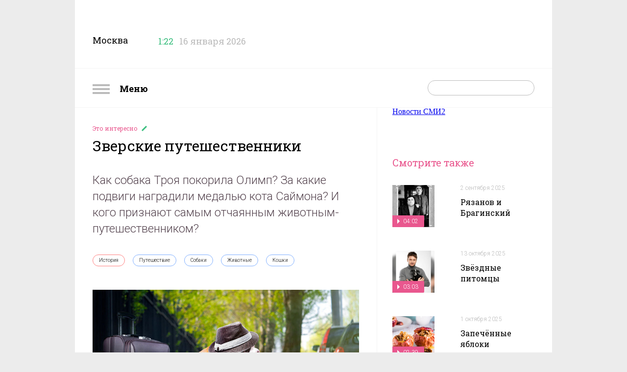

--- FILE ---
content_type: text/html; charset=utf-8
request_url: https://nastroenie.tv/episode/154442
body_size: 13602
content:
<!DOCTYPE html>
<html prefix="og: http://ogp.me/ns#
              video: http://ogp.me/ns/video#
              ya: http://webmaster.yandex.ru/vocabularies/" >
<head>
    <meta charset="utf-8">
    <title>Зверские путешественники : Включи настроение</title>    <meta name="viewport" content="width=device-width, initial-scale=1.0, maximum-scale=1.0, user-scalable=no">
    <meta name="yandex-verification" content="5c1a83344b054200" />
    <link rel="shortcut icon" href="//static.nastroenie.tv/i/favicon.ico" type="image/x-icon">
    <link rel="apple-touch-icon" href="//static.nastroenie.tv/i/apple-touch-icon-152.png">
    <link rel="apple-touch-icon" sizes="76x76" href="//static.nastroenie.tv/i/apple-touch-icon-76.png">
    <link rel="apple-touch-icon" sizes="120x120" href="//static.nastroenie.tv/i/apple-touch-icon-120.png">
    <link rel="apple-touch-icon" sizes="152x152" href="//static.nastroenie.tv/i/apple-touch-icon-152.png">
    <link href="//fonts.googleapis.com/css?family=Roboto+Slab:400,700,300,100&subset=latin,cyrillic-ext" rel="stylesheet" type="text/css">
    <link href="//fonts.googleapis.com/css?family=Roboto:400,300,700&subset=latin,cyrillic-ext" rel="stylesheet" type="text/css">
    <link href="//static.nastroenie.tv/css/main.css?v=3.5" rel="stylesheet">
    <script src="//static.nastroenie.tv/js/afrsasync.js"></script>
    <script src="//static.nastroenie.tv/js/adfox.asyn.code.scroll.js"></script>

	    
    <meta name="keywords" content="История,Путешествие,Собаки,Животные,Кошки," >
<meta name="description" content="Как собака Троя покорила Олимп? За какие подвиги наградили медалью кота Саймона? И кого признают самым отчаянным животным-путешественником?" >
<meta property="og:site_name" content="nastroenie.tv" >
<meta property="og:url" content="https://nastroenie.tv/episode/154442" >
<meta property="og:title" content="Зверские путешественники" >
<meta property="og:description" content="Как собака Троя покорила Олимп? За какие подвиги наградили медалью кота Саймона? И кого признают самым отчаянным животным-путешественником?" >
<meta property="og:image" content="https://cdn.tvc.ru/pictures/mood/bw/546/07.jpg" >
<meta name="twitter:card" content="summary" >
<meta name="twitter:title" content="Зверские путешественники" >
<meta name="twitter:description" content="Как собака Троя покорила Олимп? За какие подвиги наградили медалью кота Саймона? И кого признают самым отчаянным животным-путешественником?" >
<meta name="twitter:image" content="https://cdn.tvc.ru/pictures/mood/bw/546/07.jpg" >
<meta property="og:type" content="website" >
	
    <script>window.yaContextCb = window.yaContextCb || []</script>
    <script src="https://yandex.ru/ads/system/context.js" async></script>
</head>
<style>.b-content-body{background:#fff;}</style>

<body class="g-hidden__x g-inner-bg">

<div class="b-menu">
    <h2 class="b-menu__header">
        <a class="show-menu" href="#">
            <i class="icon"></i>
            Меню
        </a>
    </h2>
    <ul class="b-menu__list">
                <li class="b-menu__item">
            <a class="link" href="/menu/123">
              Астропрогноз            </a>
        </li>
                <li class="b-menu__item">
            <a class="link" href="/menu/38">
              Без всякой химии            </a>
        </li>
                <li class="b-menu__item">
            <a class="link" href="/menu/97">
              Быстрая зарядка            </a>
        </li>
                <li class="b-menu__item">
            <a class="link" href="/menu/110">
              В лучших традициях            </a>
        </li>
                <li class="b-menu__item">
            <a class="link" href="/menu/43">
              Важно знать            </a>
        </li>
                <li class="b-menu__item">
            <a class="link" href="/menu/118">
              Вероятно, факт            </a>
        </li>
                <li class="b-menu__item">
            <a class="link" href="/menu/71">
              Главный экспонат            </a>
        </li>
                <li class="b-menu__item">
            <a class="link" href="/menu/69">
              Гороскоп настроения            </a>
        </li>
                <li class="b-menu__item">
            <a class="link" href="/menu/125">
              Двойной успех            </a>
        </li>
                <li class="b-menu__item">
            <a class="link" href="/menu/107">
              Достать звезду            </a>
        </li>
                <li class="b-menu__item">
            <a class="link" href="/menu/131">
              Драгоценная история            </a>
        </li>
                <li class="b-menu__item">
            <a class="link" href="/menu/89">
              Еда с историей            </a>
        </li>
                <li class="b-menu__item">
            <a class="link" href="/menu/124">
              Женщина за рулём            </a>
        </li>
                <li class="b-menu__item">
            <a class="link" href="/menu/121">
              Жизнь замечательных вещей            </a>
        </li>
                <li class="b-menu__item">
            <a class="link" href="/menu/130">
              Жизнь замечательных зверей            </a>
        </li>
                <li class="b-menu__item">
            <a class="link" href="/menu/72">
              Жизнь ПП            </a>
        </li>
                <li class="b-menu__item">
            <a class="link" href="/menu/112">
              Звёздные истории            </a>
        </li>
                <li class="b-menu__item">
            <a class="link" href="/menu/76">
              Звёздный развод            </a>
        </li>
                <li class="b-menu__item">
            <a class="link" href="/menu/20">
              Звёздный рейтинг            </a>
        </li>
                <li class="b-menu__item">
            <a class="link" href="/menu/120">
              Звёздный тренд            </a>
        </li>
                <li class="b-menu__item">
            <a class="link" href="/menu/126">
              Звездопад            </a>
        </li>
                <li class="b-menu__item">
            <a class="link" href="/menu/127">
              Звёзды в сети            </a>
        </li>
                <li class="b-menu__item">
            <a class="link" href="/menu/129">
              Зоошпаргалка            </a>
        </li>
                <li class="b-menu__item">
            <a class="link" href="/menu/81">
              Кинодетали            </a>
        </li>
                <li class="b-menu__item">
            <a class="link" href="/menu/84">
              Крупным планом            </a>
        </li>
                <li class="b-menu__item">
            <a class="link" href="/menu/122">
              Курьёз-экспресс            </a>
        </li>
                <li class="b-menu__item">
            <a class="link" href="/menu/103">
              Личное дело            </a>
        </li>
                <li class="b-menu__item">
            <a class="link" href="/menu/22">
              Люди настроения            </a>
        </li>
                <li class="b-menu__item">
            <a class="link" href="/menu/92">
              Маршрут построен            </a>
        </li>
                <li class="b-menu__item">
            <a class="link" href="/menu/106">
              Мелким шрифтом            </a>
        </li>
                <li class="b-menu__item">
            <a class="link" href="/menu/114">
              Москва: история успеха            </a>
        </li>
                <li class="b-menu__item">
            <a class="link" href="/menu/36">
              Найди друга            </a>
        </li>
                <li class="b-menu__item">
            <a class="link" href="/menu/11">
              Настройся на здоровье            </a>
        </li>
                <li class="b-menu__item">
            <a class="link" href="/menu/128">
              Номер 1            </a>
        </li>
                <li class="b-menu__item">
            <a class="link" href="/menu/90">
              По кадрам            </a>
        </li>
                <li class="b-menu__item">
            <a class="link" href="/menu/8">
              Полезная экономика            </a>
        </li>
                <li class="b-menu__item">
            <a class="link" href="/menu/21">
              Популярная наука            </a>
        </li>
                <li class="b-menu__item">
            <a class="link" href="/menu/35">
              Проверка слуха            </a>
        </li>
                <li class="b-menu__item">
            <a class="link" href="/menu/70">
              Ретрокалендарь            </a>
        </li>
                <li class="b-menu__item">
            <a class="link" href="/menu/117">
              Смехозарядка            </a>
        </li>
                <li class="b-menu__item">
            <a class="link" href="/menu/105">
              Советы с настроением            </a>
        </li>
                <li class="b-menu__item">
            <a class="link" href="/menu/119">
              Сов. несекретно            </a>
        </li>
                <li class="b-menu__item">
            <a class="link" href="/menu/108">
              Топ настроения            </a>
        </li>
                <li class="b-menu__item">
            <a class="link" href="/menu/27">
              Удачное настроение            </a>
        </li>
                <li class="b-menu__item">
            <a class="link" href="/menu/67">
              Фуд-корт            </a>
        </li>
                <li class="b-menu__item">
            <a class="link" href="/menu/52">
              Хит-просвет            </a>
        </li>
                <li class="b-menu__item">
            <a class="link" href="/menu/58">
              Шпаргалка            </a>
        </li>
                <li class="b-menu__item">
            <a class="link" href="/menu/115">
              ЭДАС – природный доктор для всей семьи            </a>
        </li>
                <li class="b-menu__item">
            <a class="link" href="/menu/16">
              Эксперты            </a>
        </li>
                <li class="b-menu__item">
            <a class="link" href="/menu/10">
              Это интересно            </a>
        </li>
            </ul>
</div>
<!--AdFox START-->
<!--tvc.ru-->
<!--Площадка: nastroenie.tv / * / *-->
<!--Тип баннера: Брендинг-->
<!--Расположение: верх страницы-->
<div id="adfox_15027994471343118"></div>
<script>
try {
    window.yaContextCb.push(()=>{
        Ya.adfoxCode.createAdaptive({
            ownerId: 220018,
            containerId: 'adfox_15027994471343118',
            params: {
                pp: 'g',
                ps: 'ccoj',
                p2: 'evrj'
            }
        }, ['desktop', 'tablet', 'phone'], {
            tabletWidth: 830,
            phoneWidth: 480,
            isAutoReloads: false
        })
    })
} catch (e) {
  console.error('try...catch: ' + e);
}
</script>

<div class="g-wide-banner top">
<!--AdFox START-->
<!--tvc.ru-->
<!--Площадка: nastroenie.tv / * / *-->
<!--Тип баннера: 1280*140-->
<!--Расположение: верх страницы-->
<div id="adfox_175922986545621321"></div>
<script>
try {
    window.yaContextCb.push(()=>{
        Ya.adfoxCode.createAdaptive({
            ownerId: 220018,
            containerId: 'adfox_175922986545621321',
            params: {
                pp: 'g',
                ps: 'ccoj',
                p2: 'jgvo'
            }
        }, ['desktop', 'tablet', 'phone'], {
            tabletWidth: 830,
            phoneWidth: 480,
            isAutoReloads: false
        })
    })
} catch (e) {
  console.error('try...catch: ' + e);
}
</script>
</div>
</div>

<div class="g-page-wrapper">

<!-- page-header -->
<div class="b-page-header">
    <div class="b-page-header__info">
        <span class="title">Москва</span>
        <span class="time" data-time="1768515778">
            <i class="icon"></i>
            <span class="clock">1:22</span>
        </span>
        <span class="date">16 января 2026</span>
    </div>
    <div class="b-page-header__soc">
        <a class="soc soc-vk" href="https://vk.com/nastroenietvc" target="_blank"></a>
        <a class="soc soc-ok" href="https://ok.ru/nastroenietvc" target="_blank"></a>
    </div>
    <div class="b-page-header__logo">
        <a class="logo" href="/"></a>
				
    </div>
    <div class="g-clear__all"></div>

</div>
<!-- /page-header -->
<!-- page_nav -->
<div class="b-nav">
    <div class="b-nav__menu">
        <a class="show-menu" href="#">
            <i class="icon"></i>
            Меню
        </a>
    </div>
    <div class="b-nav__search">
        <form action="/search" method="get">
            <span class="text-field">
                <input type="text" id="search-request" name="q" placeholder="">
                <input type="submit" value="">
            </span>
        </form>
    </div>
    <div class="b-nav__list">
        <a class="link" href="/page/about">О программе</a>
        <a class="link" href="/persons">Персоны</a>
        <a class="link" href="/page/contacts">Контакты</a>
        <a class="link" href="/page/reklama">Реклама</a>
    </div>
    <div class="g-clear__all"></div>
</div>
<!-- /page_nav -->

<!--AdFox START-->
<!--tvc.ru-->
<!--Площадка: nastroenie.tv / * / *-->
<!--Тип баннера: Брендинг-->
<!--Расположение: середина страницы-->
<div id="adfox_150279947098029160"></div>
<script>
try {
    window.yaContextCb.push(()=>{
        Ya.adfoxCode.createAdaptive({
            ownerId: 220018,
            containerId: 'adfox_150279947098029160',
            params: {
                pp: 'h',
                ps: 'ccoj',
                p2: 'evrj'
            }
        }, ['desktop', 'tablet', 'phone'], {
            tabletWidth: 830,
            phoneWidth: 480,
            isAutoReloads: false
        })
    })
} catch (e) {
  console.error('try...catch: ' + e);
}
</script>
<div class="b-content b-content--inner">
<div class="b-content__wrapper">

    <!-- article_body -->
    <div class="b-content-body" itemscope itemtype="http://schema.org/VideoObject">
        <meta itemprop="datePublished" content="2019-10-22T06:42:00+0300">
        <div class="b-article">
            <div class="b-article__header">
                <h4 class="rubric">
                    <a href="/menu/10">
                      Это интересно                    </a>
                </h4>
                <h2 class="header" itemprop="name">Зверские путешественники</h2>
            </div>
            <div class="b-article__anons">
                <div class="article-label">Анонс</div>
				                <div class="article-body" itemprop="description">Как собака Троя покорила Олимп? За какие подвиги наградили медалью кота Саймона? И кого признают самым отчаянным животным-путешественником?</div>
                <div class="g-clear__all"></div>
            </div>
            <div class="b-article__tags">
                <div class="article-label">Связанные теги</div>
                <div class="article-body">
                                      <a class="tag rubric-8" href="/tag/46">
                      История                    </a>
                                      <a class="tag rubric-6" href="/tag/91">
                      Путешествие                    </a>
                                      <a class="tag rubric-6" href="/tag/273">
                      Собаки                    </a>
                                      <a class="tag rubric-6" href="/tag/382">
                      Животные                    </a>
                                      <a class="tag rubric-6" href="/tag/703">
                      Кошки                    </a>
                                  </div>
                <div class="g-clear__all"></div>
            </div>


            <div class="b-article__player">
                                <div class="item">
                
									<a class="video" itemprop="url" href="/video/iframe/id/154442/isPlay/true/?acc_video_id=/episode/154442">
                        <img src="https://cdn.tvc.ru/pictures/mood/bw/546/07.jpg" itemprop="thumbnailUrl">
                        <span class="label_main-video">
                                                    03:02                                                </span>
                    </a>
                    <span class="video-player">
                        <iframe webkitallowfullscreen="true" mozallowfullscreen="true" allowfullscreen="true" src="/video/iframe/id/154442/isPlay/false/?acc_video_id=/episode/154442" itemprop="embedUrl" frameborder="0" scrolling="no"></iframe>
                    </span>
				
                    <link itemprop="thumbnail" href="https://cdn.tvc.ru/pictures/mood/bw/546/07.jpg">
                    <meta itemprop="duration" content="03:02">
                    <meta itemprop="uploadDate" content="2019-10-22T06:42:00+0300">
                    <meta itemprop="isFamilyFriendly " content="false">
                                </div>
                                <div class="item">
                                                                                                                    
                    <a class="gallery" href="https://cdn.tvc.ru/pictures/mood/o/546/08.jpg" data-w="905" data-h="508" data-author="© АО &quot;ТВ Центр&quot;" data-title="Это Троя. И она покорила Олимп. За 3 года своей собачьей жизни животное проделало путь в 20 тысяч километров. Вместе со своим хозяином Максимом">
                        <img src="https://cdn.tvc.ru/pictures/mood/bw/546/08.jpg" itemprop="image">
                                                <span class="author">© АО &quot;ТВ Центр&quot;</span>
                                            </a>
                    <div class="title">Это Троя. И она покорила Олимп. За 3 года своей собачьей жизни животное проделало путь в 20 тысяч километров. Вместе со своим хозяином Максимом</div>
                                </div>
                                <div class="item">
                                                                                                                    
                    <a class="gallery" href="https://cdn.tvc.ru/pictures/mood/o/546/09.jpg" data-w="905" data-h="508" data-author="© АО &quot;ТВ Центр&quot;" data-title="Оуни даже отправился в кругосветное путешествие на почтовых мешках. Он спал на них в поездах и на кораблях. В общей сложности пёс проехал около 230 тысяч километров">
                        <img src="https://cdn.tvc.ru/pictures/mood/bw/546/09.jpg" itemprop="image">
                                                <span class="author">© АО &quot;ТВ Центр&quot;</span>
                                            </a>
                    <div class="title">Оуни даже отправился в кругосветное путешествие на почтовых мешках. Он спал на них в поездах и на кораблях. В общей сложности пёс проехал около 230 тысяч километров</div>
                                </div>
                                <div class="item">
                                                                                                                    
                    <a class="gallery" href="https://cdn.tvc.ru/pictures/mood/o/546/10.jpg" data-w="905" data-h="508" data-author="© АО &quot;ТВ Центр&quot;" data-title="Саймона в 1948-м подобрал матрос. Он сжалился над бездомным котёнком и тайком пронёс его на корабль. Как оказалось, совсем не зря">
                        <img src="https://cdn.tvc.ru/pictures/mood/bw/546/10.jpg" itemprop="image">
                                                <span class="author">© АО &quot;ТВ Центр&quot;</span>
                                            </a>
                    <div class="title">Саймона в 1948-м подобрал матрос. Он сжалился над бездомным котёнком и тайком пронёс его на корабль. Как оказалось, совсем не зря</div>
                                </div>
                                <div class="item">
                                                                                                                    
                    <a class="gallery" href="https://cdn.tvc.ru/pictures/mood/o/546/11.jpg" data-w="905" data-h="508" data-author="© АО &quot;ТВ Центр&quot;" data-title="Медаль Марии Дикин – высшая воинская награда Великобритании для животных">
                        <img src="https://cdn.tvc.ru/pictures/mood/bw/546/11.jpg" itemprop="image">
                                                <span class="author">© АО &quot;ТВ Центр&quot;</span>
                                            </a>
                    <div class="title">Медаль Марии Дикин – высшая воинская награда Великобритании для животных</div>
                                </div>
                                <div class="item">
                                                                                                                    
                    <a class="gallery" href="https://cdn.tvc.ru/pictures/mood/o/546/12.jpg" data-w="905" data-h="508" data-author="© АО &quot;ТВ Центр&quot;" data-title="Самым отчаянным путешественником эксперты признают коня Триггера. Он странствовал на своих четырёх. Правда, не по собственной воле, а по желанию хозяина, британского писателя Уильям Холта">
                        <img src="https://cdn.tvc.ru/pictures/mood/bw/546/12.jpg" itemprop="image">
                                                <span class="author">© АО &quot;ТВ Центр&quot;</span>
                                            </a>
                    <div class="title">Самым отчаянным путешественником эксперты признают коня Триггера. Он странствовал на своих четырёх. Правда, не по собственной воле, а по желанию хозяина, британского писателя Уильям Холта</div>
                                </div>
                            </div>

            <div class="b-article__slider">
                <div class="article-label">
                  22 октября 2019                </div>
                <div class="article-body">
                    <div class="slider-list">
                                                <div class="slider-item" data-slide="0">
                            <img src="https://cdn.tvc.ru/pictures/mood/sw/546/07.jpg">
                                                          <span class="label-min"></span>
                                                    </div>
                                                <div class="slider-item" data-slide="1">
                            <img src="https://cdn.tvc.ru/pictures/mood/sw/546/08.jpg">
                                                    </div>
                                                <div class="slider-item" data-slide="2">
                            <img src="https://cdn.tvc.ru/pictures/mood/sw/546/09.jpg">
                                                    </div>
                                                <div class="slider-item" data-slide="3">
                            <img src="https://cdn.tvc.ru/pictures/mood/sw/546/10.jpg">
                                                    </div>
                                                <div class="slider-item" data-slide="4">
                            <img src="https://cdn.tvc.ru/pictures/mood/sw/546/11.jpg">
                                                    </div>
                                                <div class="slider-item" data-slide="5">
                            <img src="https://cdn.tvc.ru/pictures/mood/sw/546/12.jpg">
                                                    </div>
                                            </div>
                </div>
                <div class="g-clear__all"></div>
            </div>

            <div class="b-article__banner">
				<!--AdFox START-->
<!--tvc.ru-->
<!--Площадка: nastroenie.tv / * / *-->
<!--Тип баннера: 906*400-->
<!--Расположение: середина страницы-->
<div id="adfox_150279997620587880"></div>
<script>
try {
    window.yaContextCb.push(()=>{
        Ya.adfoxCode.createAdaptive({
            ownerId: 220018,
            containerId: 'adfox_150279997620587880',
            params: {
                pp: 'h',
                ps: 'ccoj',
                p2: 'ffge'
            }
        }, ['desktop', 'tablet', 'phone'], {
            tabletWidth: 830,
            phoneWidth: 480,
            isAutoReloads: false
        })
    })
} catch (e) {
  console.error('try...catch: ' + e);
}
</script>            </div>

            <div class="b-article__text">
                            <div class="article-label">Подробнее</div>
                <div class="article-body" itemprop="caption">
                                                                                                       <div class="article-part ">
                     <p>Это Троя. И она покорила Олимп. За 3&nbsp;года своей собачьей жизни животное&nbsp;проделало&nbsp;путь в 20 тысяч километров. Вместе со своим хозяином Максимом.</p>

<p><strong>Максим Пузиков:</strong></p>

<p>&ndash; Я устроил экспедицию. Мы проехали всю Турцию.&nbsp;Из Турции отправились в Грецию, поднялись на гору Олимп. Да, Троя была на Олимпе. Оттуда мы уехали в Македонию, посетили Косово, Сербию, Венгрию, Польшу и&nbsp;Белоруссию.</p>

<p><img alt="" src="//cdn.tvc.ru/pictures/mood/bw/545/14.jpg" /></p>

<p>Троя &ndash; собака-путешественница XXI&nbsp;века. Передвигается с комфортом, ведь в её&nbsp;распоряжении всё&nbsp;заднее сиденье машины, и ночует отнюдь не на улице. В конце XIX&nbsp;столетия четвероногим странникам приходилось куда сложнее.&nbsp;Но они существовали! Взять хотя бы пса&nbsp;Оуни. У него даже паспорта не было, не говоря уже о любящем хозяине. Почтальону в силу жизненных обстоятельств пришлось оставить собаку.</p>

<p><strong>Алёна Никольская, продюсер телеканала о путешествиях:</strong></p>

<p>&ndash; Тогда пёс&nbsp;пошёл в почтовое отделение, потому что сам запах напоминал ему о хозяине. Сначала он там спал, а потом начал разносить почту вместе с почтальонами. И&nbsp;не просто разносить, а решил попутешествовать.</p>

<p>Оуни даже отправился в кругосветное путешествие на почтовых мешках. Он спал на них в поездах и&nbsp;на кораблях. В общей сложности&nbsp;пёс&nbsp;проехал около 230 тысяч километров.</p>

<p><strong>Алёна Никольская, продюсер телеканала о путешествиях:</strong></p>

<p>&ndash; Сначала Оуни сделали&nbsp;ошейник, на который крепили почтовые марки, но на нём скоро закончилось место. Тогда ему сшили настоящую жилетку почтальона. И на этой жилетке стали размещать жетончики.</p>

<p><img alt="" src="//cdn.tvc.ru/pictures/mood/bw/545/15.jpg" style="height:506px; width:900px" /></p>

<p>История знает не только собак, но и котов-путешественников. Саймона в 1948-м подобрал матрос. Он&nbsp;сжалился над бездомным котёнком и тайком пронёс его на корабль. Как оказалось, совсем не зря. Любительница мурлыкающих питомцев Регина Ромманова считает Саймона своим кумиром.</p>

<p><strong>Регина Ромманова:</strong></p>

<p>&ndash; Он ловил крыс и&nbsp;приносил&nbsp;добычу матросам, тем самым&nbsp;забавляя&nbsp;их. Он вообще был очень забавным.</p>

<p>Год спустя судно попало под обстрел китайских коммунистов. Многие&nbsp;матросы&nbsp;получили серьёзные ранения. Кот Саймон тоже пострадал и вместе с экипажем попал в лазарет.</p>

<p><strong>Регина Ромманова:</strong></p>

<p>&ndash; Кот&nbsp;начал их подбадривать и&nbsp;поднимать дух. В связи с этим&nbsp;он получил высшую награду для животных&nbsp;&ndash;&nbsp;Медаль&nbsp;Марии Дикин.</p>

<p><img alt="" src="//cdn.tvc.ru/pictures/mood/bw/545/16.jpg" style="height:506px; width:900px" /></p>

<p>Самым отчаянным путешественником эксперты признают коня Триггера. Он странствовал на своих четырёх. Правда, не по собственной&nbsp;воле, а по желанию хозяина,&nbsp;британского писателя Уильям Холта.</p>

<p><strong>Игорь Дар, путешественник:</strong></p>

<p>&ndash; Холт&nbsp;побывал во Франции, верхом на лошади путешествовал по югу страны, затем отправился в Италию, Германию и только&nbsp;потом на самолёте вернулся в Англию.&nbsp;</p>

<p>Самолётом обратно полетел и конь. В общей сложности&nbsp;он совершил путешествие протяжённостью 14,5&nbsp;тысяч километров.</p>

<p>Анастасия Лебедева, &quot;Настроение&quot;</p>
                   </div>
                                                 </div>
                <div class="g-clear__all"></div>
            </div>
                        <div class="b-article__share">
                <div class="article-label">Поделиться</div>
                <div class="article-body">
					<script async src="https://yastatic.net/es5-shims/0.0.2/es5-shims.min.js" charset="utf-8"></script>
					<script async src="https://yastatic.net/share2/share.js"></script>
					<div class="ya-share2" data-curtain data-shape="round" data-services="vkontakte,odnoklassniki"></div>
                </div>
                <div class="g-clear__all"></div>
            </div>
        </div>

    </div>
    <!-- /article_body -->

    <!-- aside -->
    <div class="b-content-aside">
            <!--AdFox START-->
<!--tvc.ru-->
<!--Площадка: nastroenie.tv / * / *-->
<!--Тип баннера: 300*300-->
<!--Расположение: верх страницы-->
<div id="adfox_150280000634076448"></div>
<script>
try {
    window.yaContextCb.push(()=>{
        Ya.adfoxCode.createAdaptive({
            ownerId: 220018,
            containerId: 'adfox_150280000634076448',
            params: {
                pp: 'g',
                ps: 'ccoj',
                p2: 'fgvh'
            }
        }, ['desktop', 'tablet', 'phone'], {
            tabletWidth: 830,
            phoneWidth: 480,
            isAutoReloads: false
        })
    })
} catch (e) {
  console.error('try...catch: ' + e);
}
</script>

<div class="item banner" style="padding-top:50px">
	<div class="b-banner">
	<!--AdFox START-->
<!--tvc.ru-->
<!--Площадка: nastroenie.tv / * / *-->
<!--Тип баннера: 290*600-->
<!--Расположение: верх страницы-->
<div id="adfox_16285050810592064"></div>
<script>
try {
    window.yaContextCb.push(()=>{
        Ya.adfoxCode.createAdaptive({
            ownerId: 220018,
            containerId: 'adfox_16285050810592064',
            params: {
                pp: 'g',
                ps: 'ccoj',
                p2: 'hhsl'
            }
        }, ['desktop', 'tablet', 'phone'], {
            tabletWidth: 830,
            phoneWidth: 480,
            isAutoReloads: false
        })
    })
} catch (e) {
  console.error('try...catch: ' + e);
}
</script>	</div>
</div>
<h2 class="b-content-aside__header">Смотрите также</h2>
<ul class="b-content-aside__list">

        
            
        <li class="item">
            <div class="picture">
                <a href="/episode/284642">
                    <img src="https://cdn.tvc.ru/pictures/mood/p/116/161.jpg">
                                        <span class="label">
                      04:02                    </span>
                                    </a>
            </div>
            <div class="info">
                <p class="date">
                  <a href="/episode/284642">
                    2 сентября 2025                  </a>
                </p>
                <h4 class="title">
                  <a href="/episode/284642">
                    Рязанов и Брагинский                  </a>
                </h4>
            </div>
            <div class="g-clear__all"></div>
        </li>

            
        <li class="item">
            <div class="picture">
                <a href="/episode/287453">
                    <img src="https://cdn.tvc.ru/pictures/mood/p/117/096.jpg">
                                        <span class="label">
                      03:03                    </span>
                                    </a>
            </div>
            <div class="info">
                <p class="date">
                  <a href="/episode/287453">
                    13 октября 2025                  </a>
                </p>
                <h4 class="title">
                  <a href="/episode/287453">
                    Звёздные питомцы                  </a>
                </h4>
            </div>
            <div class="g-clear__all"></div>
        </li>

            
        <li class="item">
            <div class="picture">
                <a href="/episode/286633">
                    <img src="https://cdn.tvc.ru/pictures/mood/p/116/850.jpg">
                                        <span class="label">
                      02:39                    </span>
                                    </a>
            </div>
            <div class="info">
                <p class="date">
                  <a href="/episode/286633">
                    1 октября 2025                  </a>
                </p>
                <h4 class="title">
                  <a href="/episode/286633">
                    Запечённые яблоки                  </a>
                </h4>
            </div>
            <div class="g-clear__all"></div>
        </li>

            
        <li class="item">
            <div class="picture">
                <a href="/episode/268834">
                    <img src="https://cdn.tvc.ru/pictures/mood/p/110/835.jpg">
                                        <span class="label">
                      04:03                    </span>
                                    </a>
            </div>
            <div class="info">
                <p class="date">
                  <a href="/episode/268834">
                    25 декабря 2024                  </a>
                </p>
                <h4 class="title">
                  <a href="/episode/268834">
                    Сказочные кинодетали                  </a>
                </h4>
            </div>
            <div class="g-clear__all"></div>
        </li>

            
        <li class="item">
            <div class="picture">
                <a href="/episode/288673">
                    <img src="https://cdn.tvc.ru/pictures/mood/p/117/528.jpg">
                                        <span class="label">
                      03:17                    </span>
                                    </a>
            </div>
            <div class="info">
                <p class="date">
                  <a href="/episode/288673">
                    30 октября 2025                  </a>
                </p>
                <h4 class="title">
                  <a href="/episode/288673">
                    Русский театр                  </a>
                </h4>
            </div>
            <div class="g-clear__all"></div>
        </li>

            
        <li class="item">
            <div class="picture">
                <a href="/episode/221434">
                    <img src="https://cdn.tvc.ru/pictures/mood/p/912/87.jpg">
                                        <span class="label">
                      03:13                    </span>
                                    </a>
            </div>
            <div class="info">
                <p class="date">
                  <a href="/episode/221434">
                    20 августа 2025                  </a>
                </p>
                <h4 class="title">
                  <a href="/episode/221434">
                    Звёздный развод Муслима Магомаева                  </a>
                </h4>
            </div>
            <div class="g-clear__all"></div>
        </li>

            
        <li class="item">
            <div class="picture">
                <a href="/episode/287657">
                    <img src="https://cdn.tvc.ru/pictures/mood/p/117/214.jpg">
                                        <span class="label">
                      03:09                    </span>
                                    </a>
            </div>
            <div class="info">
                <p class="date">
                  <a href="/episode/287657">
                    16 октября 2025                  </a>
                </p>
                <h4 class="title">
                  <a href="/episode/287657">
                    Звёздный тренд от Юлии Высоцкой                  </a>
                </h4>
            </div>
            <div class="g-clear__all"></div>
        </li>

    
    <li class="item banner"><div class="b-banner">
<!--AdFox START-->
<!--tvc.ru-->
<!--Площадка: nastroenie.tv / * / *-->
<!--Тип баннера: 240*400-->
<!--Расположение: середина страницы-->
<div id="adfox_150279938345884201"></div>
<script>
try {
    window.yaContextCb.push(()=>{
        Ya.adfoxCode.createAdaptive({
            ownerId: 220018,
            containerId: 'adfox_150279938345884201',
            params: {
                pp: 'h',
                ps: 'ccoj',
                p2: 'evpt'
            }
        }, ['desktop', 'tablet', 'phone'], {
            tabletWidth: 830,
            phoneWidth: 480,
            isAutoReloads: false
        })
    })
} catch (e) {
  console.error('try...catch: ' + e);
}
</script>
</div></li>

</ul>    </div>
    <!-- /aside -->

    <div class="g-clear__all"></div>

<div class="g-wide-banner">
	<!--AdFox START-->
<!--tvc.ru-->
<!--Площадка: nastroenie.tv / * / *-->
<!--Тип баннера: 1280*140-->
<!--Расположение: середина страницы-->
<div id="adfox_175922298825361321"></div>
<script>
try {
    window.yaContextCb.push(()=>{
        Ya.adfoxCode.createAdaptive({
            ownerId: 220018,
           containerId: 'adfox_175922298825361321',
            params: {
                pp: 'h',
                ps: 'ccoj',
                p2: 'jgvo'
            }
        }, ['desktop', 'tablet', 'phone'], {
            tabletWidth: 830,
            phoneWidth: 480,
            isAutoReloads: false
        })
    })
} catch (e) {
  console.error('try...catch: ' + e);
}
</script>
</div>

<style>
.rambler_news {width: 1280px; text-align:center; margin-left: 35px; margin-top: 20px;}
.rambler_header {display: block; text-align: left;margin-bottom: 10px; font-size: 20px; font-weight: bold;font-family:Arial,san-serif;}
.rabmler_block {margin:0px;padding:0px;}
.rambler_item_wrapper {display: inline-block;float:left;}
.rambler_item {width: 256px; display:inline-block;}
.rambler_item a.rambler_img {display: block; width: 238px;height: 178px;overflow: hidden;margin:10px 0px;padding:0px;}
.rambler_item a.rambler_title{width: 230px; color: #000000; display: block; vertical-align: top;font-size: 15px; text-align: center; line-height: 20px;font-family:Arial,san-serif; text-decoration: none; overflow: hidden;margin-left: 10px;}
</style>
</head>
<body>
<div class="rambler_news">
    <div class="rambler_block">
<!--AdFox START-->
<!--sup-com-->
<!--Площадка: Marketing Partners / main / nastroenie.tv-->
<!--Категория: Rambler-->
<!--Тип баннера: Тизер1-->
<!-- ________________________AdFox Asynchronous code START__________________________ -->
<script type="text/javascript">
<!--
try {
if (typeof(pr) == 'undefined') { var pr = Math.floor(Math.random() * 4294967295) + 1; }
if (typeof(document.referrer) != 'undefined') {
  if (typeof(afReferrer) == 'undefined') {
    afReferrer = encodeURIComponent(document.referrer);
  }
} else {
  afReferrer = '';
}
var addate = new Date();

var scrheight = '', scrwidth = '';
if (self.screen) {
scrwidth = screen.width;
scrheight = screen.height;
} else if (self.java) {
var jkit = java.awt.Toolkit.getDefaultToolkit();
var scrsize = jkit.getScreenSize();
scrwidth = scrsize.width;
scrheight = scrsize.height;
}

var dl = encodeURIComponent(document.location);
var pr1 = Math.floor(Math.random() * 4294967295) + 1;

document.write('<div class="rambler_item_wrapper" id="AdFox_banner_'+pr1+'"><\/div>');
document.write('<div style="visibility:hidden; position:absolute;"><iframe id="AdFox_iframe_'+pr1+'" width=1 height=1 marginwidth=0 marginheight=0 scrolling=no frameborder=0><\/iframe><\/div>');

AdFox_Scroll(pr1,'//ads.adfox.ru/171817/prepareCode?p1=btmqi&amp;p2=exqr&amp;pct=b&amp;pfc=a&amp;pfb=a&amp;plp=a&amp;pli=a&amp;pop=a&amp;pr=' + pr +'&amp;pt=b&amp;pd=' + addate.getDate() + '&amp;pw=' + addate.getDay() + '&amp;pv=' + addate.getHours() + '&amp;prr=' + afReferrer + '&amp;puid1=&amp;puid2=&amp;puid3=&amp;puid4=&amp;puid5=&amp;puid6=&amp;puid7=&amp;puid8=&amp;puid9=&amp;puid10=&amp;puid11=&amp;puid12=&amp;puid13=&amp;puid14=&amp;puid15=&amp;puid16=&amp;puid17=&amp;puid18=&amp;puid19=&amp;puid20=&amp;puid21=&amp;puid22=&amp;puid23=&amp;puid24=&amp;puid25=&amp;puid26=&amp;puid27=&amp;puid28=&amp;puid29=&amp;puid30=&amp;puid31=&amp;puid32=&amp;puid33=&amp;puid34=&amp;puid35=&amp;puid36=&amp;puid37=&amp;puid38=&amp;puid39=&amp;puid40=&amp;puid41=&amp;puid42=&amp;puid43=&amp;puid44=&amp;puid45=&amp;puid46=&amp;puid47=&amp;puid48=&amp;puid49=&amp;puid50=&amp;puid51=&amp;puid52=&amp;puid53=&amp;puid54=&amp;pdw=' + scrwidth + '&amp;pdh=' + scrheight + '&amp;random=342483986&amp;dl='+dl+'&amp;pr1='+pr1);
} catch (e) {
  console.error('try...catch: ' + e);
}
// -->
</script>
<!-- _________________________AdFox Asynchronous code END___________________________ -->

<!--AdFox START-->
<!--sup-com-->
<!--Площадка: Marketing Partners / main / nastroenie.tv-->
<!--Категория: Rambler-->
<!--Тип баннера: Тизер2-->
<!-- ________________________AdFox Asynchronous code START__________________________ -->
<script type="text/javascript">
<!--
try {
if (typeof(pr) == 'undefined') { var pr = Math.floor(Math.random() * 4294967295) + 1; }
if (typeof(document.referrer) != 'undefined') {
  if (typeof(afReferrer) == 'undefined') {
    afReferrer = encodeURIComponent(document.referrer);
  }
} else {
  afReferrer = '';
}
var addate = new Date();

var scrheight = '', scrwidth = '';
if (self.screen) {
scrwidth = screen.width;
scrheight = screen.height;
} else if (self.java) {
var jkit = java.awt.Toolkit.getDefaultToolkit();
var scrsize = jkit.getScreenSize();
scrwidth = scrsize.width;
scrheight = scrsize.height;
}

var dl = encodeURIComponent(document.location);
var pr1 = Math.floor(Math.random() * 4294967295) + 1;

document.write('<div class="rambler_item_wrapper" id="AdFox_banner_'+pr1+'"><\/div>');
document.write('<div style="visibility:hidden; position:absolute;"><iframe id="AdFox_iframe_'+pr1+'" width=1 height=1 marginwidth=0 marginheight=0 scrolling=no frameborder=0><\/iframe><\/div>');

AdFox_Scroll(pr1,'//ads.adfox.ru/171817/prepareCode?p1=btmqi&amp;p2=exqr&amp;pct=b&amp;pfc=a&amp;pfb=a&amp;plp=a&amp;pli=a&amp;pop=a&amp;pr=' + pr +'&amp;pt=b&amp;pd=' + addate.getDate() + '&amp;pw=' + addate.getDay() + '&amp;pv=' + addate.getHours() + '&amp;prr=' + afReferrer + '&amp;puid1=&amp;puid2=&amp;puid3=&amp;puid4=&amp;puid5=&amp;puid6=&amp;puid7=&amp;puid8=&amp;puid9=&amp;puid10=&amp;puid11=&amp;puid12=&amp;puid13=&amp;puid14=&amp;puid15=&amp;puid16=&amp;puid17=&amp;puid18=&amp;puid19=&amp;puid20=&amp;puid21=&amp;puid22=&amp;puid23=&amp;puid24=&amp;puid25=&amp;puid26=&amp;puid27=&amp;puid28=&amp;puid29=&amp;puid30=&amp;puid31=&amp;puid32=&amp;puid33=&amp;puid34=&amp;puid35=&amp;puid36=&amp;puid37=&amp;puid38=&amp;puid39=&amp;puid40=&amp;puid41=&amp;puid42=&amp;puid43=&amp;puid44=&amp;puid45=&amp;puid46=&amp;puid47=&amp;puid48=&amp;puid49=&amp;puid50=&amp;puid51=&amp;puid52=&amp;puid53=&amp;puid54=&amp;pdw=' + scrwidth + '&amp;pdh=' + scrheight + '&amp;random=342483986&amp;dl='+dl+'&amp;pr1='+pr1);
} catch (e) {
  console.error('try...catch: ' + e);
}
// -->
</script>
<!-- _________________________AdFox Asynchronous code END___________________________ -->

<!--AdFox START-->
<!--sup-com-->
<!--Площадка: Marketing Partners / main / nastroenie.tv-->
<!--Категория: Rambler-->
<!--Тип баннера: Тизер3-->
<!-- ________________________AdFox Asynchronous code START__________________________ -->
<script type="text/javascript">
<!--
try {
if (typeof(pr) == 'undefined') { var pr = Math.floor(Math.random() * 4294967295) + 1; }
if (typeof(document.referrer) != 'undefined') {
  if (typeof(afReferrer) == 'undefined') {
    afReferrer = encodeURIComponent(document.referrer);
  }
} else {
  afReferrer = '';
}
var addate = new Date();

var scrheight = '', scrwidth = '';
if (self.screen) {
scrwidth = screen.width;
scrheight = screen.height;
} else if (self.java) {
var jkit = java.awt.Toolkit.getDefaultToolkit();
var scrsize = jkit.getScreenSize();
scrwidth = scrsize.width;
scrheight = scrsize.height;
}

var dl = encodeURIComponent(document.location);
var pr1 = Math.floor(Math.random() * 4294967295) + 1;

document.write('<div class="rambler_item_wrapper" id="AdFox_banner_'+pr1+'"><\/div>');
document.write('<div style="visibility:hidden; position:absolute;"><iframe id="AdFox_iframe_'+pr1+'" width=1 height=1 marginwidth=0 marginheight=0 scrolling=no frameborder=0><\/iframe><\/div>');

AdFox_Scroll(pr1,'//ads.adfox.ru/171817/prepareCode?p1=btmqi&amp;p2=exqr&amp;pct=b&amp;pfc=a&amp;pfb=a&amp;plp=a&amp;pli=a&amp;pop=a&amp;pr=' + pr +'&amp;pt=b&amp;pd=' + addate.getDate() + '&amp;pw=' + addate.getDay() + '&amp;pv=' + addate.getHours() + '&amp;prr=' + afReferrer + '&amp;puid1=&amp;puid2=&amp;puid3=&amp;puid4=&amp;puid5=&amp;puid6=&amp;puid7=&amp;puid8=&amp;puid9=&amp;puid10=&amp;puid11=&amp;puid12=&amp;puid13=&amp;puid14=&amp;puid15=&amp;puid16=&amp;puid17=&amp;puid18=&amp;puid19=&amp;puid20=&amp;puid21=&amp;puid22=&amp;puid23=&amp;puid24=&amp;puid25=&amp;puid26=&amp;puid27=&amp;puid28=&amp;puid29=&amp;puid30=&amp;puid31=&amp;puid32=&amp;puid33=&amp;puid34=&amp;puid35=&amp;puid36=&amp;puid37=&amp;puid38=&amp;puid39=&amp;puid40=&amp;puid41=&amp;puid42=&amp;puid43=&amp;puid44=&amp;puid45=&amp;puid46=&amp;puid47=&amp;puid48=&amp;puid49=&amp;puid50=&amp;puid51=&amp;puid52=&amp;puid53=&amp;puid54=&amp;pdw=' + scrwidth + '&amp;pdh=' + scrheight + '&amp;random=342483986&amp;dl='+dl+'&amp;pr1='+pr1);
} catch (e) {
  console.error('try...catch: ' + e);
}
// -->
</script>
<!-- _________________________AdFox Asynchronous code END___________________________ -->

<!--AdFox START-->
<!--sup-com-->
<!--Площадка: Marketing Partners / main / nastroenie.tv-->
<!--Категория: Rambler-->
<!--Тип баннера: Тизер4-->
<!-- ________________________AdFox Asynchronous code START__________________________ -->
<script type="text/javascript">
<!--
try {
if (typeof(pr) == 'undefined') { var pr = Math.floor(Math.random() * 4294967295) + 1; }
if (typeof(document.referrer) != 'undefined') {
  if (typeof(afReferrer) == 'undefined') {
    afReferrer = encodeURIComponent(document.referrer);
  }
} else {
  afReferrer = '';
}
var addate = new Date();

var scrheight = '', scrwidth = '';
if (self.screen) {
scrwidth = screen.width;
scrheight = screen.height;
} else if (self.java) {
var jkit = java.awt.Toolkit.getDefaultToolkit();
var scrsize = jkit.getScreenSize();
scrwidth = scrsize.width;
scrheight = scrsize.height;
}

var dl = encodeURIComponent(document.location);
var pr1 = Math.floor(Math.random() * 4294967295) + 1;

document.write('<div class="rambler_item_wrapper"  id="AdFox_banner_'+pr1+'"><\/div>');
document.write('<div style="visibility:hidden; position:absolute;"><iframe id="AdFox_iframe_'+pr1+'" width=1 height=1 marginwidth=0 marginheight=0 scrolling=no frameborder=0><\/iframe><\/div>');

AdFox_Scroll(pr1,'//ads.adfox.ru/171817/prepareCode?p1=btmqi&amp;p2=exqr&amp;pct=b&amp;pfc=a&amp;pfb=a&amp;plp=a&amp;pli=a&amp;pop=a&amp;pr=' + pr +'&amp;pt=b&amp;pd=' + addate.getDate() + '&amp;pw=' + addate.getDay() + '&amp;pv=' + addate.getHours() + '&amp;prr=' + afReferrer + '&amp;puid1=&amp;puid2=&amp;puid3=&amp;puid4=&amp;puid5=&amp;puid6=&amp;puid7=&amp;puid8=&amp;puid9=&amp;puid10=&amp;puid11=&amp;puid12=&amp;puid13=&amp;puid14=&amp;puid15=&amp;puid16=&amp;puid17=&amp;puid18=&amp;puid19=&amp;puid20=&amp;puid21=&amp;puid22=&amp;puid23=&amp;puid24=&amp;puid25=&amp;puid26=&amp;puid27=&amp;puid28=&amp;puid29=&amp;puid30=&amp;puid31=&amp;puid32=&amp;puid33=&amp;puid34=&amp;puid35=&amp;puid36=&amp;puid37=&amp;puid38=&amp;puid39=&amp;puid40=&amp;puid41=&amp;puid42=&amp;puid43=&amp;puid44=&amp;puid45=&amp;puid46=&amp;puid47=&amp;puid48=&amp;puid49=&amp;puid50=&amp;puid51=&amp;puid52=&amp;puid53=&amp;puid54=&amp;pdw=' + scrwidth + '&amp;pdh=' + scrheight + '&amp;random=342483986&amp;dl='+dl+'&amp;pr1='+pr1);
} catch (e) {
  console.error('try...catch: ' + e);
}
// -->
</script>
<!-- _________________________AdFox Asynchronous code END___________________________ -->

<!--AdFox START-->
<!--sup-com-->
<!--Площадка: Marketing Partners / main / nastroenie.tv-->
<!--Категория: Rambler-->
<!--Тип баннера: Тизер5-->
<!-- ________________________AdFox Asynchronous code START__________________________ -->
<script type="text/javascript">
try {
<!--
if (typeof(pr) == 'undefined') { var pr = Math.floor(Math.random() * 4294967295) + 1; }
if (typeof(document.referrer) != 'undefined') {
  if (typeof(afReferrer) == 'undefined') {
    afReferrer = encodeURIComponent(document.referrer);
  }
} else {
  afReferrer = '';
}
var addate = new Date();

var scrheight = '', scrwidth = '';
if (self.screen) {
scrwidth = screen.width;
scrheight = screen.height;
} else if (self.java) {
var jkit = java.awt.Toolkit.getDefaultToolkit();
var scrsize = jkit.getScreenSize();
scrwidth = scrsize.width;
scrheight = scrsize.height;
}

var dl = encodeURIComponent(document.location);
var pr1 = Math.floor(Math.random() * 4294967295) + 1;

document.write('<div class="rambler_item_wrapper" id="AdFox_banner_'+pr1+'"><\/div>');
document.write('<div style="visibility:hidden; position:absolute;"><iframe id="AdFox_iframe_'+pr1+'" width=1 height=1 marginwidth=0 marginheight=0 scrolling=no frameborder=0><\/iframe><\/div>');

AdFox_Scroll(pr1,'//ads.adfox.ru/171817/prepareCode?p1=btmqi&amp;p2=exqr&amp;pct=b&amp;pfc=a&amp;pfb=a&amp;plp=a&amp;pli=a&amp;pop=a&amp;pr=' + pr +'&amp;pt=b&amp;pd=' + addate.getDate() + '&amp;pw=' + addate.getDay() + '&amp;pv=' + addate.getHours() + '&amp;prr=' + afReferrer + '&amp;puid1=&amp;puid2=&amp;puid3=&amp;puid4=&amp;puid5=&amp;puid6=&amp;puid7=&amp;puid8=&amp;puid9=&amp;puid10=&amp;puid11=&amp;puid12=&amp;puid13=&amp;puid14=&amp;puid15=&amp;puid16=&amp;puid17=&amp;puid18=&amp;puid19=&amp;puid20=&amp;puid21=&amp;puid22=&amp;puid23=&amp;puid24=&amp;puid25=&amp;puid26=&amp;puid27=&amp;puid28=&amp;puid29=&amp;puid30=&amp;puid31=&amp;puid32=&amp;puid33=&amp;puid34=&amp;puid35=&amp;puid36=&amp;puid37=&amp;puid38=&amp;puid39=&amp;puid40=&amp;puid41=&amp;puid42=&amp;puid43=&amp;puid44=&amp;puid45=&amp;puid46=&amp;puid47=&amp;puid48=&amp;puid49=&amp;puid50=&amp;puid51=&amp;puid52=&amp;puid53=&amp;puid54=&amp;pdw=' + scrwidth + '&amp;pdh=' + scrheight + '&amp;random=342483986&amp;dl='+dl+'&amp;pr1='+pr1);
// -->
} catch (e) {
  console.error('try...catch: ' + e);
}
</script>
<!-- _________________________AdFox Asynchronous code END___________________________ -->

    </div>
</div>

<div class="g-clear__all"></div>


</div>


<!-- Самое популярное -->
<div class="b-popular-list wrapped">
    <h2 class="b-popular-list__header">Интересные материалы</h2>
    <div class="b-popular-list__slider" id="popular-list-slider">



<div class="b-popular-list__item">
    <div class="picture">
        <a href="/episode/283046">
            <img src="https://cdn.tvc.ru/pictures/mood/p/115/705.jpg">
                        <span class="label">
              03:10            </span>
                    </a>
    </div>
    <div class="info">
                <h4 class="title">
          <a href="/episode/283046">
            Как приручить козла          </a>
        </h4>
    </div>
</div>



<div class="b-popular-list__item">
    <div class="picture">
        <a href="/episode/277294">
            <img src="https://cdn.tvc.ru/pictures/mood/p/113/689.jpg">
                        <span class="label">
              02:59            </span>
                    </a>
    </div>
    <div class="info">
                <h4 class="title">
          <a href="/episode/277294">
            Питомцы          </a>
        </h4>
    </div>
</div>



<div class="b-popular-list__item">
    <div class="picture">
        <a href="/episode/275412">
            <img src="https://cdn.tvc.ru/pictures/mood/p/113/194.jpg">
                        <span class="label">
              03:14            </span>
                    </a>
    </div>
    <div class="info">
                <h4 class="title">
          <a href="/episode/275412">
            Животные-путешественники          </a>
        </h4>
    </div>
</div>



<div class="b-popular-list__item">
    <div class="picture">
        <a href="/episode/228159">
            <img src="https://cdn.tvc.ru/pictures/mood/p/944/15.jpg">
                        <span class="label">
              02:58            </span>
                    </a>
    </div>
    <div class="info">
                <h4 class="title">
          <a href="/episode/228159">
            Животные-путешественники          </a>
        </h4>
    </div>
</div>



<div class="b-popular-list__item">
    <div class="picture">
        <a href="/episode/293438">
            <img src="https://cdn.tvc.ru/pictures/mood/p/118/886.jpg">
                        <span class="label">
              02:14            </span>
                    </a>
    </div>
    <div class="info">
                <h4 class="title">
          <a href="/episode/293438">
            Собака Пальма          </a>
        </h4>
    </div>
</div>



<div class="b-popular-list__item">
    <div class="picture">
        <a href="/episode/290391">
            <img src="https://cdn.tvc.ru/pictures/mood/p/118/016.jpg">
                        <span class="label">
              03:36            </span>
                    </a>
    </div>
    <div class="info">
                <h4 class="title">
          <a href="/episode/290391">
            Хвостатые работники          </a>
        </h4>
    </div>
</div>



<div class="b-popular-list__item">
    <div class="picture">
        <a href="/episode/287453">
            <img src="https://cdn.tvc.ru/pictures/mood/p/117/096.jpg">
                        <span class="label">
              03:03            </span>
                    </a>
    </div>
    <div class="info">
                <h4 class="title">
          <a href="/episode/287453">
            Звёздные питомцы          </a>
        </h4>
    </div>
</div>



<div class="b-popular-list__item">
    <div class="picture">
        <a href="/episode/286506">
            <img src="https://cdn.tvc.ru/pictures/mood/p/116/779.jpg">
                        <span class="label">
              02:09            </span>
                    </a>
    </div>
    <div class="info">
                <h4 class="title">
          <a href="/episode/286506">
            Пёс Хатико          </a>
        </h4>
    </div>
</div>



<div class="b-popular-list__item">
    <div class="picture">
        <a href="/episode/285691">
            <img src="https://cdn.tvc.ru/pictures/mood/p/116/548.jpg">
                        <span class="label">
              01:37            </span>
                    </a>
    </div>
    <div class="info">
                <h4 class="title">
          <a href="/episode/285691">
            Пёс в поездке          </a>
        </h4>
    </div>
</div>



<div class="b-popular-list__item">
    <div class="picture">
        <a href="/episode/285042">
            <img src="https://cdn.tvc.ru/pictures/mood/p/116/289.jpg">
                        <span class="label">
              02:50            </span>
                    </a>
    </div>
    <div class="info">
                <h4 class="title">
          <a href="/episode/285042">
            Миллионеры с хвостом          </a>
        </h4>
    </div>
</div>



<div class="b-popular-list__item">
    <div class="picture">
        <a href="/episode/283934">
            <img src="https://cdn.tvc.ru/pictures/mood/p/115/956.jpg">
                        <span class="label">
              01:36            </span>
                    </a>
    </div>
    <div class="info">
                <h4 class="title">
          <a href="/episode/283934">
            Метро для кошек          </a>
        </h4>
    </div>
</div>



<div class="b-popular-list__item">
    <div class="picture">
        <a href="/episode/268330">
            <img src="https://cdn.tvc.ru/pictures/mood/p/110/687.jpg">
                        <span class="label">
              04:02            </span>
                    </a>
    </div>
    <div class="info">
                <h4 class="title">
          <a href="/episode/268330">
            Заходер-собачник          </a>
        </h4>
    </div>
</div>



<div class="b-popular-list__item">
    <div class="picture">
        <a href="/episode/278015">
            <img src="https://cdn.tvc.ru/pictures/mood/p/113/967.jpg">
                        <span class="label">
              02:57            </span>
                    </a>
    </div>
    <div class="info">
                <h4 class="title">
          <a href="/episode/278015">
            Породистая история          </a>
        </h4>
    </div>
</div>



<div class="b-popular-list__item">
    <div class="picture">
        <a href="/episode/275494">
            <img src="https://cdn.tvc.ru/pictures/mood/p/113/225.jpg">
                        <span class="label">
              02:01            </span>
                    </a>
    </div>
    <div class="info">
                <h4 class="title">
          <a href="/episode/275494">
            Кот-экстремал          </a>
        </h4>
    </div>
</div>



<div class="b-popular-list__item">
    <div class="picture">
        <a href="/episode/274860">
            <img src="https://cdn.tvc.ru/pictures/mood/p/112/984.jpg">
                        <span class="label">
              00:46            </span>
                    </a>
    </div>
    <div class="info">
                <h4 class="title">
          <a href="/episode/274860">
            Знак &quot;собачка&quot;          </a>
        </h4>
    </div>
</div>



<div class="b-popular-list__item">
    <div class="picture">
        <a href="/episode/272608">
            <img src="https://cdn.tvc.ru/pictures/mood/p/112/129.jpg">
                        <span class="label">
              03:10            </span>
                    </a>
    </div>
    <div class="info">
                <h4 class="title">
          <a href="/episode/272608">
            Животные в штате          </a>
        </h4>
    </div>
</div>



<div class="b-popular-list__item">
    <div class="picture">
        <a href="/episode/271882">
            <img src="https://cdn.tvc.ru/pictures/mood/p/111/840.jpg">
                        <span class="label">
              03:09            </span>
                    </a>
    </div>
    <div class="info">
                <h4 class="title">
          <a href="/episode/271882">
            Фитнес для питомцев          </a>
        </h4>
    </div>
</div>



<div class="b-popular-list__item">
    <div class="picture">
        <a href="/episode/267279">
            <img src="https://cdn.tvc.ru/pictures/mood/p/110/235.jpg">
                        <span class="label">
              03:02            </span>
                    </a>
    </div>
    <div class="info">
                <h4 class="title">
          <a href="/episode/267279">
            Хвостатые кинозвёзды          </a>
        </h4>
    </div>
</div>



<div class="b-popular-list__item">
    <div class="picture">
        <a href="/episode/266914">
            <img src="https://cdn.tvc.ru/pictures/mood/p/110/090.jpg">
                        <span class="label">
              02:56            </span>
                    </a>
    </div>
    <div class="info">
                <h4 class="title">
          <a href="/episode/266914">
            Питомцы-блогеры          </a>
        </h4>
    </div>
</div>



<div class="b-popular-list__item">
    <div class="picture">
        <a href="/episode/264838">
            <img src="https://cdn.tvc.ru/pictures/mood/p/109/274.jpg">
                        <span class="label">
              03:09            </span>
                    </a>
    </div>
    <div class="info">
                <h4 class="title">
          <a href="/episode/264838">
            Русские породы собак          </a>
        </h4>
    </div>
</div>



<div class="b-popular-list__item">
    <div class="picture">
        <a href="/episode/261187">
            <img src="https://cdn.tvc.ru/pictures/mood/p/107/770.jpg">
                        <span class="label">
              03:02            </span>
                    </a>
    </div>
    <div class="info">
                <h4 class="title">
          <a href="/episode/261187">
            Животные-математики          </a>
        </h4>
    </div>
</div>



<div class="b-popular-list__item">
    <div class="picture">
        <a href="/episode/260247">
            <img src="https://cdn.tvc.ru/pictures/mood/p/107/400.jpg">
                        <span class="label">
              01:45            </span>
                    </a>
    </div>
    <div class="info">
                <h4 class="title">
          <a href="/episode/260247">
            Ретрокалендарь: от принятия Указа о ношении тельняшек русскими моряками до полёта в космос Белки и Стрелки          </a>
        </h4>
    </div>
</div>



<div class="b-popular-list__item">
    <div class="picture">
        <a href="/episode/252244">
            <img src="https://cdn.tvc.ru/pictures/mood/p/104/509.jpg">
                        <span class="label">
              01:57            </span>
                    </a>
    </div>
    <div class="info">
                <h4 class="title">
          <a href="/episode/252244">
            Зачем чипировать питомца?           </a>
        </h4>
    </div>
</div>



<div class="b-popular-list__item">
    <div class="picture">
        <a href="/episode/241137">
            <img src="https://cdn.tvc.ru/pictures/mood/p/100/283.jpg">
                        <span class="label">
              03:10            </span>
                    </a>
    </div>
    <div class="info">
                <h4 class="title">
          <a href="/episode/241137">
            Переводчик для питомца          </a>
        </h4>
    </div>
</div>


</div></div>
<!-- /Самое популярное -->


<!-- Шахматные статьи -->

<ul class="b-anons-list--checkboard">

    
    <li class="b-anons-list__item">

                    
<div class="b-anons--small">
    <div class="picture">
        <a class="link" href="/episode/293605">
            <img src="https://cdn.tvc.ru/pictures/mood/p/118/996.jpg">
                        <span class="label">03:09</span>
                    </a>
    </div>
    <div class="info">
                <h4 class="title">
          <a href="/episode/293605">
            Сергей Маковецкий: от монтировщика сцены до короля экрана          </a>
        </h4>
    </div>
    <p class="tags">
                  <a href="/menu/114" class="rubric-3">
            Москва: история успеха          </a>
          
    </p>
    <div class="g-clear__all"></div>
</div>        

        
        
                            
<div class="b-anons--big">
    <div class="picture">
        <a href="/episode/293626" class="link">
            <img src="https://cdn.tvc.ru/pictures/mood/b/119/004.jpg">
                        <span class="label">
              03:51            </span>
                    </a>
    </div>
    <div class="info">
                <h4 class="title">
           <a href="/episode/293626">
             "Гадалка"           </a>
        </h4>
        <p class="anons">
           <a href="/episode/293626">
              Он начинал с серьёзной музыки и даже сочинял симфонии. Отметим день рождения композитора Максима Дунаевского и споём его зажигательный хит с группой &quot;ТеАмо&quot;.           </a>
        </p>
        <p class="tags">
                      <a href="/menu/22" class="rubric-4">
              Люди настроения            </a>
            
        </p>
    </div>
</div>            
        
    </li>

    
    <li class="b-anons-list__item">

                    
<div class="b-anons--big">
    <div class="picture">
        <a href="/episode/293622" class="link">
            <img src="https://cdn.tvc.ru/pictures/mood/b/118/997.jpg">
                        <span class="label">
              03:25            </span>
                    </a>
    </div>
    <div class="info">
                <h4 class="title">
           <a href="/episode/293622">
             Звёздный тренд от Ольги Серябкиной           </a>
        </h4>
        <p class="anons">
           <a href="/episode/293622">
              Какие модные веяния ждут нас в 2026 году? И что поможет сделать образ уникальным? Подберём стильный гардероб и оценим &quot;Звёздный тренд&quot; от певицы Ольги Серябкиной.            </a>
        </p>
        <p class="tags">
                      <a href="/menu/120" class="rubric-4">
              Звёздный тренд            </a>
            
        </p>
    </div>
</div>        

        
        
                            
<div class="b-anons--small">
    <div class="picture">
        <a class="link" href="/episode/293615">
            <img src="https://cdn.tvc.ru/pictures/mood/p/118/987.jpg">
                        <span class="label">04:08</span>
                    </a>
    </div>
    <div class="info">
                <h4 class="title">
          <a href="/episode/293615">
            Турмалин          </a>
        </h4>
    </div>
    <p class="tags">
                  <a href="/menu/131" class="rubric-3">
            Драгоценная история          </a>
          
    </p>
    <div class="g-clear__all"></div>
</div>            
        
    </li>

    
    <li class="b-anons-list__item">

                    
<div class="b-anons--small">
    <div class="picture">
        <a class="link" href="/episode/293619">
            <img src="https://cdn.tvc.ru/pictures/mood/p/119/002.jpg">
                        <span class="label">04:12</span>
                    </a>
    </div>
    <div class="info">
                <h4 class="title">
          <a href="/episode/293619">
            Кому проиндексируют зарплату? Как найти неплательщика алиментов? Сколько стоила самая дорогая путёвка?          </a>
        </h4>
    </div>
    <p class="tags">
                  <a href="/menu/8" class="rubric-10">
            Полезная экономика          </a>
          
    </p>
    <div class="g-clear__all"></div>
</div>        

        
        
                            
<div class="b-anons--big">
    <div class="picture">
        <a href="/episode/293616" class="link">
            <img src="https://cdn.tvc.ru/pictures/mood/b/110/999.jpg">
                        <span class="label">
              01:45            </span>
                    </a>
    </div>
    <div class="info">
                <h4 class="title">
           <a href="/episode/293616">
             Ретрокалендарь: от ежегодной премии Павла Демидова до введения в СССР трудовых книжек           </a>
        </h4>
        <p class="anons">
           <a href="/episode/293616">
              Заглянем в &quot;Ретрокалендарь&quot; и посмотрим, какие исторические события произошли в этот день.           </a>
        </p>
        <p class="tags">
                      <a href="/menu/70" class="rubric-8">
              Ретрокалендарь            </a>
            
        </p>
    </div>
</div>            
        
    </li>

    
    <li class="b-anons-list__item">

                    
<div class="b-anons--big">
    <div class="picture">
        <a href="/episode/293625" class="link">
            <img src="https://cdn.tvc.ru/pictures/mood/b/118/981.jpg">
                        <span class="label">
              02:38            </span>
                    </a>
    </div>
    <div class="info">
                <h4 class="title">
           <a href="/episode/293625">
             Шахматная шпаргалка           </a>
        </h4>
        <p class="anons">
           <a href="/episode/293625">
              Какая страна считается родиной этой интеллектуальной игры? И кто играл в шахматы в Древней Руси? Продумала свои ответы на несколько шагов вперёд рубрика &quot;Шпаргалка&quot;.           </a>
        </p>
        <p class="tags">
                      <a href="/menu/58" class="rubric-3">
              Шпаргалка            </a>
            
        </p>
    </div>
</div>        

        
        
                            
<div class="b-anons--small">
    <div class="picture">
        <a class="link" href="/episode/293620">
            <img src="https://cdn.tvc.ru/pictures/mood/p/119/005.jpg">
                        <span class="label">05:30</span>
                    </a>
    </div>
    <div class="info">
                <h4 class="title">
          <a href="/episode/293620">
            Всё логично!           </a>
        </h4>
    </div>
    <p class="tags">
                  <a href="/menu/16" class="rubric-2">
            Эксперты          </a>
          
    </p>
    <div class="g-clear__all"></div>
</div>            
        
    </li>

      
    <li class="g-clear__all"></li>
</ul>

<!-- /Шахматные статьи -->


</div>




<div class="g-wide-banner footer" style="background:#fff;border-top:1px solid #F4F4F4;padding-top:15px">
<!--AdFox START-->
<!--tvc.ru-->
<!--Площадка: nastroenie.tv / * / *-->
<!--Тип баннера: 1280*140-->
<!--Расположение: низ страницы-->
<div id="adfox_175922997055741321"></div>
<script>
try {
    window.yaContextCb.push(()=>{
        Ya.adfoxCode.createAdaptive({
            ownerId: 220018,
            containerId: 'adfox_175922997055741321',
            params: {
                pp: 'i',
                ps: 'ccoj',
                p2: 'jgvo'
            }
        }, ['desktop', 'tablet', 'phone'], {
            tabletWidth: 830,
            phoneWidth: 480,
            isAutoReloads: false
        })
    })
} catch (e) {
  console.error('try...catch: ' + e);
}
</script>
</div>

<!--AdFox START-->
<!--tvc.ru-->
<!--Площадка: nastroenie.tv / * / *-->
<!--Тип баннера: Брендинг-->
<!--Расположение: низ страницы-->
<div id="adfox_15027994997317940"></div>
<script>
try {
    window.yaContextCb.push(()=>{
        Ya.adfoxCode.createAdaptive({
            ownerId: 220018,
            containerId: 'adfox_15027994997317940',
            params: {
                pp: 'i',
                ps: 'ccoj',
                p2: 'evrj'
            }
        }, ['desktop', 'tablet', 'phone'], {
            tabletWidth: 830,
            phoneWidth: 480,
            isAutoReloads: false
        })
    })
} catch (e) {
  console.error('try...catch: ' + e);
}
</script>
<div class="b-footer wrapped">
    <div class="b-footer__nav">
        <a href="/page/about">О программе</a>
        <a href="/persons">Персоны</a>
        <a href="/page/contacts">Контакты</a>
		<a href="/page/reklama">Реклама</a>
    </div>
    <div class="b-footer__break">
        <i class="icon"></i>
    </div>
    <div class="b-footer__info">
        <div class="copy">
            <i class="age-limit"></i>
            <p>© AO "ТВ Центр". Все права защищены. При использовании материалов гиперссылка на сайт <a href="/">nastroenie.tv</a> обязательна. На сайте могут демонстрироваться табачные изделия. Потребление табака вредит вашему здоровью.
            </p><br>
            <p><a href="//www.tvc.ru/feedback?ds=n" target="_blank">Форма обратной связи</a></p>
        </div>
        <div class="links">
            <a class="tvc" href="//www.tvc.ru/" target="_blank"></a>
        </div>
        <div class="g-clear__all"><br></div>
	 <!-- Yandex.Metrika counter -->
        <script type="text/javascript">
		try {
            (function (d, w, c) { (w[c] = w[c] || []).push(function() { try { w.yaCounter31228556 = new Ya.Metrika({ id:31228556, clickmap:true, trackLinks:true, accurateTrackBounce:true, webvisor:true }); } catch(e) { } }); var n = d.getElementsByTagName("script")[0], s = d.createElement("script"), f = function () { n.parentNode.insertBefore(s, n); }; s.type = "text/javascript"; s.async = true; s.src = "https://mc.yandex.ru/metrika/watch.js"; if (w.opera == "[object Opera]") { d.addEventListener("DOMContentLoaded", f, false); } else { f(); } })(document, window, "yandex_metrika_callbacks");
		} catch (e) {
		  console.error('try...catch: ' + e);
		}
		</script>
        <noscript>
        <div>
            <img src="https://mc.yandex.ru/watch/31228556" style="position:absolute; left:-9999px;" alt="" />
        </div>
        </noscript>
        <!-- /Yandex.Metrika counter -->

<!--LiveInternet counter--><script type="text/javascript">
		try {
document.write("<a href='//www.liveinternet.ru/click;TVCenter' "+
"target=_blank><img src='//counter.yadro.ru/hit;TVCenter?t44.6;r"+
escape(document.referrer)+((typeof(screen)=="undefined")?"":
";s"+screen.width+"*"+screen.height+"*"+(screen.colorDepth?
screen.colorDepth:screen.pixelDepth))+";u"+escape(document.URL)+
";h"+escape(document.title.substring(0,150))+";"+Math.random()+
"' alt='' title='LiveInternet' "+
"border='0' width='31' height='31'><\/a>")
		} catch (e) {
		  console.error('try...catch: ' + e);
		}
</script><!--/LiveInternet-->
<!--AdFox START-->
<!--tvc.ru-->
<!--Площадка: nastroenie.tv / * / *-->
<!--Тип баннера: 1x1-->
<!--Расположение: верх страницы-->
<div id="adfox_174306893289251321"></div>
<script>
try {
    window.yaContextCb.push(()=>{
        Ya.adfoxCode.create({
            ownerId: 220018,
            containerId: 'adfox_174306893289251321',
            params: {
                pp: 'g',
                ps: 'ccoj',
                p2: 'frfe'
            }
        })
    })
} catch (e) {
  console.error('try...catch: ' + e);
}
</script>
    </div>
</div>
</div>



    <script src="//static.nastroenie.tv/js/all.min.js?v=2.1"></script>




<!-- Root element of PhotoSwipe. Must have class pswp. -->
    <div class="pswp" tabindex="-1" role="dialog" aria-hidden="true">

        <!-- Background of PhotoSwipe.
             It's a separate element as animating opacity is faster than rgba(). -->
        <div class="pswp__bg"></div>

        <!-- Slides wrapper with overflow:hidden. -->
        <div class="pswp__scroll-wrap">

            <!-- Container that holds slides.
                PhotoSwipe keeps only 3 of them in the DOM to save memory.
                Don't modify these 3 pswp__item elements, data is added later on. -->
            <div class="pswp__container">
                <div class="pswp__item"></div>
                <div class="pswp__item"></div>
                <div class="pswp__item"></div>
            </div>

            <!-- Default (PhotoSwipeUI_Default) interface on top of sliding area. Can be changed. -->
            <div class="pswp__ui pswp__ui--hidden">

                <div class="pswp__top-bar">

                    <!--  Controls are self-explanatory. Order can be changed. -->

                    <div class="pswp__counter"></div>

                    <button class="pswp__button pswp__button--close" title="Close (Esc)"></button>

                    <button class="pswp__button pswp__button--share" title="Share"></button>

                    <button class="pswp__button pswp__button--fs" title="Toggle fullscreen"></button>

                    <button class="pswp__button pswp__button--zoom" title="Zoom in/out"></button>

                    <!-- Preloader demo //codepen.io/dimsemenov/pen/yyBWoR -->
                    <div class="pswp__preloader">
                        <div class="pswp__preloader__icn">
                          <div class="pswp__preloader__cut">
                            <div class="pswp__preloader__donut"></div>
                          </div>
                        </div>
                    </div>
                </div>

                <div class="pswp__share-modal pswp__share-modal--hidden pswp__single-tap">
                    <div class="pswp__share-tooltip"></div>
                </div>

                <button class="pswp__button pswp__button--arrow--left" title="Previous (arrow left)">
                </button>

                <button class="pswp__button pswp__button--arrow--right" title="Next (arrow right)">
                </button>

                <div class="pswp__caption">
                    <div class="pswp__caption__center"></div>
                </div>

            </div>

        </div>

    </div>

</body>
</html>


--- FILE ---
content_type: application/javascript
request_url: https://smi2.ru/counter/settings?payload=CKXQAhj8q4WevDM6JDcyNTFjYzJmLWIyOTQtNGI1ZS1hZmFiLWYxODM4OTM4YmQ1Zg&cb=_callbacks____0mkg0mz87
body_size: 1521
content:
_callbacks____0mkg0mz87("[base64]");

--- FILE ---
content_type: application/javascript;charset=utf-8
request_url: https://smi2.ru/data/js/104121.js
body_size: 3042
content:
function _jsload(src){var sc=document.createElement("script");sc.type="text/javascript";sc.async=true;sc.src=src;var s=document.getElementsByTagName("script")[0];s.parentNode.insertBefore(sc,s);};(function(){document.getElementById("unit_104121").innerHTML="<style>.unit-104121 { -webkit-box-sizing: border-box; box-sizing: border-box; max-width: 1340px; margin: 0 auto; padding: 48px 36px; background-color: #4B5C7A; } .container-104121 { position: relative; overflow: hidden; } .container-104121 .container-104121__header { display: -webkit-box; display: -ms-flexbox; display: flex; -webkit-box-align: center; -ms-flex-align: center; align-items: center; gap: 15px; margin-bottom: 36px; overflow: hidden; text-align: left; height: 34px; } .container-104121 .container-104121__header-text { font-family: \"Roboto\", sans-serif; font-size: 24px; line-height: 1; font-weight: 300; color: #fff; } .container-104121 .container-104121__header-logo-link { height: 16px; position: relative; top: 2px; } .container-104121 .container-104121__header-logo { display: inline-block; vertical-align: top; height: 16px; width: auto; border: none; } .container-104121 .zen-container .list-container-item { -webkit-box-sizing: border-box; box-sizing: border-box; width: 220px; height: 310px; margin-right: 34px; border-radius: 0; position: relative; } .container-104121 .zen-container .list-container-item .link { text-decoration: none !important; } .container-104121 .zen-container .list-container-item .image-wrap { width: 100%; height: 0; padding-top: 100%; position: relative; overflow: hidden; margin-bottom: 24px; } .container-104121 .zen-container .list-container-item .image { width: 100%; height: 100%; } .container-104121 .zen-container .list-container-item .content { position: relative; } .container-104121 .zen-container .list-container-item .title { font-family: \"Roboto Slab\", sans-serif; font-size: 16px; line-height: 22px; font-weight: normal; color: #fff; text-align: left; word-wrap: break-word; overflow: hidden; height: 66px; display: -webkit-box; -webkit-line-clamp: 3; -webkit-box-orient: vertical; padding: 0; } .container-104121 .zen-container .list-container-item .title:hover { /* color: #369; */ } /* nav */ .container-104121 .zen-container .left-button, .container-104121 .zen-container .right-button { display: none; } .container-104121 .container-104121__nav { position: absolute; top: 0; right: 0; } .container-104121 .container-104121__btn { display: block; width: 34px; height: 34px; background-color: transparent; border: 0; outline: none; cursor: pointer; overflow: hidden; padding: 0; float: left; border: 1px solid #bbb; border-radius: 50%; } .container-104121 .container-104121__btn:hover {} .container-104121 .container-104121__btn:disabled { opacity: .5; } .container-104121 .container-104121__btn-prev { margin-right: 20px; } .container-104121 .container-104121__btn-next {} .container-104121 .container-104121__btn-icon { width: 100%; height: 100%; background-image: url([data-uri]); background-position: center; background-repeat: no-repeat; background-size: 10px; } .container-104121 .container-104121__btn-prev .container-104121__btn-icon { -webkit-transform: rotate(180deg); -ms-transform: rotate(180deg); transform: rotate(180deg); } .container-104121 .container-104121__btn:hover .container-104121__btn-icon { /* -webkit-filter: invert(1); filter: invert(1); */ } /* mobile */ .container-104121.container-104121-mobile .container-104121__header { /* text-align: center; */ } .container-104121.container-104121-mobile .container-104121__nav { /* display: none; */ } @media (max-width: 1350px) { .unit-104121 { max-width: 974px; } } @media (max-width: 1350px) { .unit-104121 { max-width: 974px; } } @media (max-width: 950px) { .unit-104121 { max-width: 688px; } } @media (max-width: 479px) { .container-104121 .container-104121__header-text { font-size: 20px; } .container-104121 .container-104121__header-logo-link { display: none; } }</style>";var cb=function(){var clickTracking = "";/* определение мобильных устройств */ function isMobile() { if (navigator.userAgent.match(/(iPhone|iPod|iPad|Android|playbook|silk|BlackBerry|BB10|Windows Phone|Tizen|Bada|webOS|IEMobile|Opera Mini|Symbian|HTC_|Fennec|WP7|WP8)/i)) { return true; } return false; } var parent_element = JsAPI.Dom.getElement("unit_104121"); parent_element.removeAttribute('id'); var a = parent_element.querySelector('a'); if (a) parent_element.removeChild(a); parent_element.classList.add('unit-104121'); var container = JsAPI.Dom.createDom('div', 'container-104121 container-104121--option-2', JsAPI.Dom.createDom('div', 'container-104121__header', [ JsAPI.Dom.createDom('div', 'container-104121__header-text', 'Новости партнеров'), JsAPI.Dom.createDom('a', { 'class': 'container-104121__header-logo-link', 'href': 'https://smi2.ru/', 'target': '_blank', 'rel': 'noopener noreferrer nofollow' }, JsAPI.Dom.createDom('img', { 'class': 'container-104121__header-logo', 'src': '//static.smi2.net/static/logo/smi2.svg', 'alt': 'СМИ2' })) ])); JsAPI.Dom.appendChild(parent_element, container); if (isMobile()) { container.classList.add('container-104121-mobile') } var itemOptions = { 'isLazy': false, 'defaultIsDark': true, 'color': undefined, /* 'color': {'r': 38, 'g': 38, 'b': 38}, */ 'defaultColor': { 'r': 38, 'g': 38, 'b': 38 }, 'lightingThreshold': 224, }; var itemContentRenderer = function(parent, model, index) { var isLazy = itemOptions['isLazy']; var defaultIsDark = itemOptions['defaultIsDark']; var color = itemOptions['color']; var defaultColor = itemOptions['defaultColor']; var lightingThreshold = itemOptions['lightingThreshold'] ? itemOptions['lightingThreshold'] : undefined; var url = model['url']; var image = model['image']; var title = model['title']; var domain = model['domain']; var child; JsAPI.Dom.appendChild(parent, child = JsAPI.Dom.createDom('div')); var renderFunc = function() { var renderCallback = function(rgb, isDark) { var titleElement, domainElement; var contentChildren = [ titleElement = JsAPI.Dom.createDom('div', 'title', title), /* domainElement = JsAPI.Dom.createDom('div', 'domain', domain) */ ]; JsAPI.Dom.appendChild(child, JsAPI.Dom.createDom('a', { 'class': 'link', 'href': url, 'target': '_blank', 'rel': 'noopener noreferrer nofollow', }, [ JsAPI.Dom.createDom('div', 'image-wrap', JsAPI.Dom.createDom('div', { 'class': 'image', 'style': 'background-image: url(' + image + ')' })), JsAPI.Dom.createDom('div', 'content', contentChildren), ])); }; renderCallback(defaultColor, defaultIsDark); }; if (isLazy) { JsAPI.Viewability.observe(child, undefined, function() { renderFunc(); }, /* timeout */ 0); } else { renderFunc(); } }; JsAPI.Ui.ZenBlock({ 'block_type': JsAPI.Ui.BlockType.NEWS, 'page_size': 10, 'max_page_count': Infinity, 'parent_element': container, 'item_content_renderer': itemContentRenderer, 'block_id': 104121, 'fields': JsAPI.Dao.NewsField.IMAGE | JsAPI.Dao.NewsField.TITLE | JsAPI.Dao.NewsField.TOPIC, 'click_tracking': undefined, }, function(block) { var zenContainer = container.querySelector('.zen-container'); var listContainer = container.querySelector('.list-container'); var nextDefaultBtn = container.querySelector('.right-button'); var prevDefaultBtn = container.querySelector('.left-button'); var nav = JsAPI.Dom.createDom('div', 'container-104121__nav'); var prevBtn = JsAPI.Dom.createDom('button', 'container-104121__btn container-104121__btn-prev', JsAPI.Dom.createDom('div', 'container-104121__btn-icon')); var nextBtn = JsAPI.Dom.createDom('button', 'container-104121__btn container-104121__btn-next', JsAPI.Dom.createDom('div', 'container-104121__btn-icon')); JsAPI.Dom.appendChild(nav, prevBtn); JsAPI.Dom.appendChild(nav, nextBtn); JsAPI.Dom.appendChild(container, nav); function checkScroll() { if (listContainer.scrollLeft <= 0) { prevBtn.disabled = true; } else { prevBtn.disabled = false; } } checkScroll(); var clickEvent = new Event('click'); nextBtn.addEventListener('click', function() { nextDefaultBtn.dispatchEvent(clickEvent); }); prevBtn.addEventListener('click', function() { prevDefaultBtn.dispatchEvent(clickEvent); }); listContainer.addEventListener('scroll', checkScroll); }, function(reason) { console.error('Error:', reason); });};if(!window.jsapi){window.jsapi=[];_jsload("//static.smi2.net/static/jsapi/jsapi.v5.25.25.ru_RU.js");}window.jsapi.push(cb);}());/* StatMedia */(function(w,d,c){(w[c]=w[c]||[]).push(function(){try{w.statmedia43045=new StatMedia({"id":43045,"user_id":null,"user_datetime":1768515786236,"session_id":null,"gen_datetime":1768515786238});}catch(e){}});if(!window.__statmedia){var p=d.createElement('script');p.type='text/javascript';p.async=true;p.src='https://cdnjs.smi2.ru/sm.js';var s=d.getElementsByTagName('script')[0];s.parentNode.insertBefore(p,s);}})(window,document,'__statmedia_callbacks');/* /StatMedia */